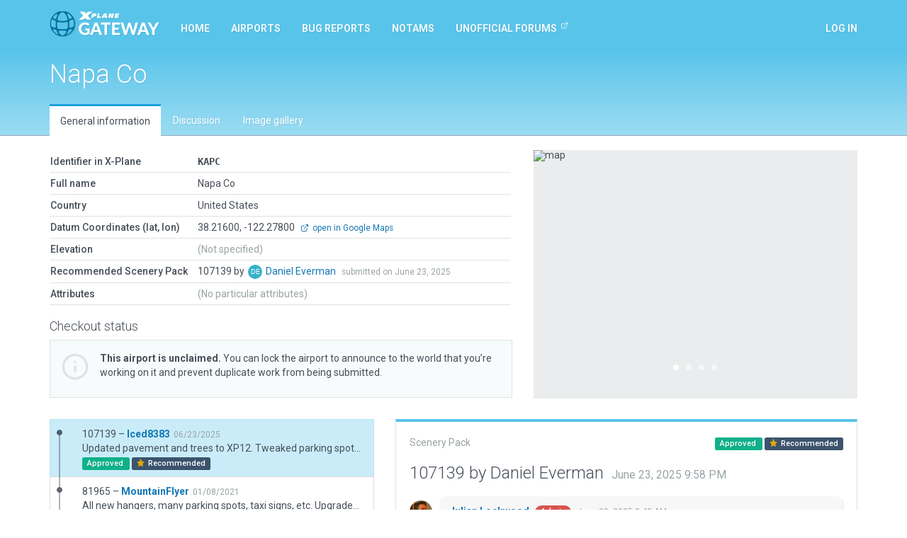

--- FILE ---
content_type: text/html; charset=utf-8
request_url: https://gateway.x-plane.com/airports/KAPC/show
body_size: 7236
content:
<!DOCTYPE html><html lang="en"><head><title>X-Plane Scenery Gateway</title><meta charset="utf-8"><meta name="viewport" content="width=device-width, initial-scale=1"><!-- Set global variables for the javascript frontend controllers (both Angular and Vue)--><script>// Globals for Vue and per-page js controllers
var app = {
    flashbag: {},
    user: null,
    site_locked: false,
    env: {
        GOOGLE_MAPS_API_KEY: "AIzaSyA3MCEK8ccORJhDJuY4s6mp_6kLWS6X1DY"
    },
    initial_state: {"airport":{"AirportCode":"KAPC","AirportName":"Napa Co","Latitude":"38.216000000","Longitude":"-122.278000000","Elevation":null,"Country":"United States","DeprecatedInFavorOf":null,"Deprecated":null,"RecommendedPack":107139,"comments":[],"airportsceneries":[{"WedVersion":"2.6r2","Coordinates":{"Latitude":38.21607740300001,"Longitude":-122.277946313},"Status":"approved","IsDownloadable":true,"PublishedVersions":[],"SceneryId":107139,"AirportCode":"KAPC","UserID":12617,"DateAdded":"2025-06-23T21:58:03.000Z","DateAccepted":"2025-06-24T05:38:00.000Z","DateApproved":"2025-06-29T03:40:24.000Z","DateDeclined":null,"FileName":"KAPCIced838320250623215803.zip","Is3D":true,"ParentId":81965,"SceneryAirportName":"Napa Co","XPlaneVersion":"12.2.0-r1-fb8cf8c2","EditorsChoice":true,"UserId":12617,"author":{"AvatarURL":"//www.gravatar.com/avatar/d70d6a3137d703b9fd626326eac3a7e9?size=64&default=blank","isAdmin":false,"isModerator":false,"isArtist":true,"isDeleted":false,"DisplayName":"Daniel Everman","Role":"ROLE_ARTIST","Metadata":{"maxSubmittedIssuesPerDay":3,"lastSubmittedIssues":[]},"IsManualCategory":false,"UserId":12617,"UserName":"Iced8383","UserType":"a","DateAdded":"2021-01-01T04:37:46.000Z","Active":"Y","AcceptedGDPR":1,"IssueNotification":true,"AirportNotification":true,"MentionNotification":true,"FirstName":"Daniel","LastName":"Everman","CountryId":224,"BaseAirportCode":"KOAR","JiraAccountId":null,"LastActivityDate":"2025-12-03T00:56:35.000Z","Category":null},"featuretypes":[{"FeatureTypeId":8,"FeatureTypeLiteral":"Has Ground Routes","isReserved":true,"description":null,"sceneryfeatures":{"airportscenerySceneryId":107139,"featuretypeFeatureTypeId":8}},{"FeatureTypeId":2,"FeatureTypeLiteral":"Has Taxi Route","isReserved":true,"description":null,"sceneryfeatures":{"airportscenerySceneryId":107139,"featuretypeFeatureTypeId":2}}],"airportscenerycomments":[{"CommentId":187536,"SceneryId":107139,"UserId":27,"DateAdded":"2025-06-29T03:43:45.000Z","Comments":"Approved by moderator. Nice !","CommentType":"M","user":{"AvatarURL":"//www.gravatar.com/avatar/7eb3fdd362bf56d9a48b768029b5f75e?size=64&default=blank","DisplayName":"Julian Lockwood","UserId":27,"UserName":"Julian","UserType":"g","FirstName":"Julian","LastName":"Lockwood"}},{"CommentId":187309,"SceneryId":107139,"UserId":12617,"DateAdded":"2025-06-23T21:58:03.000Z","Comments":"Updated pavement and trees to XP12. Tweaked parking spots, airport boundary, and fence. Removed old airport light strings, replaced with taxiway edges/line tool.","CommentType":"A","user":{"AvatarURL":"//www.gravatar.com/avatar/d70d6a3137d703b9fd626326eac3a7e9?size=64&default=blank","DisplayName":"Daniel Everman","UserId":12617,"UserName":"Iced8383","UserType":"a","FirstName":"Daniel","LastName":"Everman"}}]},{"WedVersion":"2.3r2","Coordinates":{"Latitude":38.216039072,"Longitude":-122.277875622},"Status":"approved","IsDownloadable":true,"PublishedVersions":[],"SceneryId":81965,"AirportCode":"KAPC","UserID":6283,"DateAdded":"2021-01-08T23:54:15.000Z","DateAccepted":"2021-01-10T21:50:02.000Z","DateApproved":"2021-01-27T05:02:43.000Z","DateDeclined":null,"FileName":"KAPCMountainFlyer20210108235415.zip","Is3D":true,"ParentId":61307,"SceneryAirportName":"Napa Co","XPlaneVersion":"11.51r1","EditorsChoice":false,"UserId":6283,"author":{"AvatarURL":"//www.gravatar.com/avatar/34c554f8efec7f963acac836cd66cc92?size=64&default=blank","isAdmin":false,"isModerator":false,"isArtist":true,"isDeleted":false,"DisplayName":"Alan Heiner","Role":"ROLE_ARTIST","Metadata":{"maxSubmittedIssuesPerDay":3,"lastSubmittedIssues":["2025-10-20T22:05:42.608Z","2023-07-14T20:58:39.675Z"]},"IsManualCategory":true,"UserId":6283,"UserName":"MountainFlyer","UserType":"a","DateAdded":"2019-02-03T03:33:32.000Z","Active":"Y","AcceptedGDPR":1,"IssueNotification":true,"AirportNotification":true,"MentionNotification":true,"FirstName":"Alan","LastName":"Heiner","CountryId":224,"BaseAirportCode":"KOGD","JiraAccountId":null,"LastActivityDate":"2026-01-30T03:54:39.000Z","Category":"trusted"},"featuretypes":[{"FeatureTypeId":8,"FeatureTypeLiteral":"Has Ground Routes","isReserved":true,"description":null,"sceneryfeatures":{"airportscenerySceneryId":81965,"featuretypeFeatureTypeId":8}},{"FeatureTypeId":2,"FeatureTypeLiteral":"Has Taxi Route","isReserved":true,"description":null,"sceneryfeatures":{"airportscenerySceneryId":81965,"featuretypeFeatureTypeId":2}}],"airportscenerycomments":[{"CommentId":136622,"SceneryId":81965,"UserId":27,"DateAdded":"2021-01-27T05:02:43.000Z","Comments":"Approved by moderator.","CommentType":"M","user":{"AvatarURL":"//www.gravatar.com/avatar/7eb3fdd362bf56d9a48b768029b5f75e?size=64&default=blank","DisplayName":"Julian Lockwood","UserId":27,"UserName":"Julian","UserType":"g","FirstName":"Julian","LastName":"Lockwood"}},{"CommentId":136107,"SceneryId":81965,"UserId":6283,"DateAdded":"2021-01-08T23:54:15.000Z","Comments":"All new hangers, many parking spots, taxi signs, etc. Upgraded CHP buildings.","CommentType":"A","user":{"AvatarURL":"//www.gravatar.com/avatar/34c554f8efec7f963acac836cd66cc92?size=64&default=blank","DisplayName":"Alan Heiner","UserId":6283,"UserName":"MountainFlyer","UserType":"a","FirstName":"Alan","LastName":"Heiner"}}]},{"WedVersion":"1.7.00r3","Coordinates":null,"Status":"approved","IsDownloadable":true,"PublishedVersions":[],"SceneryId":61307,"AirportCode":"KAPC","UserID":754,"DateAdded":"2018-06-07T13:21:17.000Z","DateAccepted":"2018-06-08T22:17:06.000Z","DateApproved":"2018-06-20T04:48:20.000Z","DateDeclined":null,"FileName":"KAPCmattrauch20180607132117.zip","Is3D":true,"ParentId":1829,"SceneryAirportName":"Napa Co","XPlaneVersion":null,"EditorsChoice":false,"UserId":754,"author":{"AvatarURL":"//www.gravatar.com/avatar/37a6259cc0c1dae299a7866489dff0bd?size=64&default=blank","isAdmin":false,"isModerator":false,"isArtist":true,"isDeleted":true,"DisplayName":"[Deleted]","Role":"ROLE_ARTIST","Metadata":{"maxSubmittedIssuesPerDay":3,"lastSubmittedIssues":[]},"IsManualCategory":false,"UserId":754,"UserName":"[Deleted]","UserType":"a","DateAdded":"2015-07-17T13:19:38.000Z","Active":"N","AcceptedGDPR":1,"IssueNotification":true,"AirportNotification":true,"MentionNotification":true,"FirstName":null,"LastName":null,"CountryId":null,"BaseAirportCode":null,"JiraAccountId":null,"LastActivityDate":null,"Category":null},"featuretypes":[{"FeatureTypeId":2,"FeatureTypeLiteral":"Has Taxi Route","isReserved":true,"description":null,"sceneryfeatures":{"airportscenerySceneryId":61307,"featuretypeFeatureTypeId":2}},{"FeatureTypeId":1,"FeatureTypeLiteral":"Has ATC Flow","isReserved":true,"description":null,"sceneryfeatures":{"airportscenerySceneryId":61307,"featuretypeFeatureTypeId":1}}],"airportscenerycomments":[{"CommentId":91403,"SceneryId":61307,"UserId":27,"DateAdded":"2018-06-20T04:48:20.000Z","Comments":"Approved by moderator.","CommentType":"M","user":{"AvatarURL":"//www.gravatar.com/avatar/7eb3fdd362bf56d9a48b768029b5f75e?size=64&default=blank","DisplayName":"Julian Lockwood","UserId":27,"UserName":"Julian","UserType":"g","FirstName":"Julian","LastName":"Lockwood"}},{"CommentId":90781,"SceneryId":61307,"UserId":27,"DateAdded":"2018-06-08T22:17:06.000Z","Comments":"Accepted by moderator, but not yet evaluated.","CommentType":"M","user":{"AvatarURL":"//www.gravatar.com/avatar/7eb3fdd362bf56d9a48b768029b5f75e?size=64&default=blank","DisplayName":"Julian Lockwood","UserId":27,"UserName":"Julian","UserType":"g","FirstName":"Julian","LastName":"Lockwood"}},{"CommentId":90760,"SceneryId":61307,"UserId":754,"DateAdded":"2018-06-07T13:21:17.000Z","Comments":"Upgraded to latest standards.  Has Runway use rules, AI Traffic, upgraded 3D items.","CommentType":"A","user":{"AvatarURL":"//www.gravatar.com/avatar/37a6259cc0c1dae299a7866489dff0bd?size=64&default=blank","DisplayName":"[Deleted]","UserId":754,"UserName":"[Deleted]","UserType":"a","FirstName":null,"LastName":null}}]},{"WedVersion":"1.3.1r01","Coordinates":null,"Status":"approved","IsDownloadable":true,"PublishedVersions":[],"SceneryId":17542,"AirportCode":"KAPC","UserID":25,"DateAdded":"2015-01-17T12:52:03.000Z","DateAccepted":"2015-01-17T12:52:03.000Z","DateApproved":"2015-01-17T12:52:03.000Z","DateDeclined":null,"FileName":"KAPCWEDbot20150117185203.zip","Is3D":false,"ParentId":null,"SceneryAirportName":"Napa Co","XPlaneVersion":null,"EditorsChoice":false,"UserId":25,"author":{"AvatarURL":"//www.gravatar.com/avatar/062f393f479c4f630e3d434170c109b6?size=64&default=blank","isAdmin":true,"isModerator":false,"isArtist":false,"isDeleted":false,"DisplayName":"WEDbot","Role":"ROLE_ADMIN","Metadata":{"maxSubmittedIssuesPerDay":3,"lastSubmittedIssues":[]},"IsManualCategory":false,"UserId":25,"UserName":"WEDbot","UserType":"g","DateAdded":"2014-06-18T14:41:44.000Z","Active":"Y","AcceptedGDPR":1,"IssueNotification":true,"AirportNotification":true,"MentionNotification":true,"FirstName":null,"LastName":null,"CountryId":null,"BaseAirportCode":null,"JiraAccountId":null,"LastActivityDate":null,"Category":null},"featuretypes":[],"airportscenerycomments":[{"CommentId":19176,"SceneryId":17542,"UserId":25,"DateAdded":"2015-01-17T12:52:03.000Z","Comments":"Airport upload from X-Plane 10.32's default apt.dat","CommentType":"A","user":{"AvatarURL":"//www.gravatar.com/avatar/062f393f479c4f630e3d434170c109b6?size=64&default=blank","DisplayName":"WEDbot","UserId":25,"UserName":"WEDbot","UserType":"g","FirstName":null,"LastName":null}}]},{"WedVersion":"1.3.1r01","Coordinates":null,"Status":"approved","IsDownloadable":true,"PublishedVersions":[],"SceneryId":1829,"AirportCode":"KAPC","UserID":29,"DateAdded":"2014-12-09T18:35:33.000Z","DateAccepted":"2014-12-09T22:19:11.000Z","DateApproved":"2014-12-12T21:29:09.000Z","DateDeclined":null,"FileName":"KAPCsstoeckle20141210003533.zip","Is3D":true,"ParentId":null,"SceneryAirportName":"Napa Co","XPlaneVersion":null,"EditorsChoice":false,"UserId":29,"author":{"AvatarURL":"//www.gravatar.com/avatar/bb263f673a2e17e5c8ba76bd0aface75?size=64&default=blank","isAdmin":false,"isModerator":false,"isArtist":true,"isDeleted":false,"DisplayName":"sstoeckle","Role":"ROLE_ARTIST","Metadata":{"maxSubmittedIssuesPerDay":3,"lastSubmittedIssues":["2025-10-11T09:05:57.941Z","2024-04-25T10:08:54.358Z","2022-05-30T12:30:42.484Z"]},"IsManualCategory":true,"UserId":29,"UserName":"sstoeckle","UserType":"a","DateAdded":"2014-07-19T15:51:18.000Z","Active":"Y","AcceptedGDPR":1,"IssueNotification":true,"AirportNotification":true,"MentionNotification":true,"FirstName":null,"LastName":null,"CountryId":null,"BaseAirportCode":null,"JiraAccountId":null,"LastActivityDate":"2026-01-26T10:42:41.000Z","Category":"trusted"},"featuretypes":[],"airportscenerycomments":[{"CommentId":2913,"SceneryId":1829,"UserId":27,"DateAdded":"2014-12-09T22:19:11.000Z","Comments":"Accepted by moderator but not yet evaluated.","CommentType":"M","user":{"AvatarURL":"//www.gravatar.com/avatar/7eb3fdd362bf56d9a48b768029b5f75e?size=64&default=blank","DisplayName":"Julian Lockwood","UserId":27,"UserName":"Julian","UserType":"g","FirstName":"Julian","LastName":"Lockwood"}},{"CommentId":2975,"SceneryId":1829,"UserId":27,"DateAdded":"2014-12-12T21:29:09.000Z","Comments":"Approved by moderator.","CommentType":"M","user":{"AvatarURL":"//www.gravatar.com/avatar/7eb3fdd362bf56d9a48b768029b5f75e?size=64&default=blank","DisplayName":"Julian Lockwood","UserId":27,"UserName":"Julian","UserType":"g","FirstName":"Julian","LastName":"Lockwood"}}]}],"attributes":[],"_checkout":null,"_noRecommendedScenery":false,"_recommendedSceneryIsOld":false},"reference_scenery":{"WedVersion":"2.6r2","Coordinates":{"Latitude":38.21607740300001,"Longitude":-122.277946313},"Status":"approved","IsDownloadable":true,"PublishedVersions":[],"SceneryId":107139,"AirportCode":"KAPC","UserID":12617,"DateAdded":"2025-06-23T21:58:03.000Z","DateAccepted":"2025-06-24T05:38:00.000Z","DateApproved":"2025-06-29T03:40:24.000Z","DateDeclined":null,"FileName":"KAPCIced838320250623215803.zip","Is3D":true,"ParentId":81965,"SceneryAirportName":"Napa Co","XPlaneVersion":"12.2.0-r1-fb8cf8c2","EditorsChoice":true,"UserId":12617,"author":{"AvatarURL":"//www.gravatar.com/avatar/d70d6a3137d703b9fd626326eac3a7e9?size=64&default=blank","isAdmin":false,"isModerator":false,"isArtist":true,"isDeleted":false,"DisplayName":"Daniel Everman","Role":"ROLE_ARTIST","Metadata":{"maxSubmittedIssuesPerDay":3,"lastSubmittedIssues":[]},"IsManualCategory":false,"UserId":12617,"UserName":"Iced8383","UserType":"a","DateAdded":"2021-01-01T04:37:46.000Z","Active":"Y","AcceptedGDPR":1,"IssueNotification":true,"AirportNotification":true,"MentionNotification":true,"FirstName":"Daniel","LastName":"Everman","CountryId":224,"BaseAirportCode":"KOAR","JiraAccountId":null,"LastActivityDate":"2025-12-03T00:56:35.000Z","Category":null},"featuretypes":[{"FeatureTypeId":8,"FeatureTypeLiteral":"Has Ground Routes","isReserved":true,"description":null,"sceneryfeatures":{"airportscenerySceneryId":107139,"featuretypeFeatureTypeId":8}},{"FeatureTypeId":2,"FeatureTypeLiteral":"Has Taxi Route","isReserved":true,"description":null,"sceneryfeatures":{"airportscenerySceneryId":107139,"featuretypeFeatureTypeId":2}}],"airportscenerycomments":[{"CommentId":187536,"SceneryId":107139,"UserId":27,"DateAdded":"2025-06-29T03:43:45.000Z","Comments":"Approved by moderator. Nice !","CommentType":"M","user":{"AvatarURL":"//www.gravatar.com/avatar/7eb3fdd362bf56d9a48b768029b5f75e?size=64&default=blank","DisplayName":"Julian Lockwood","UserId":27,"UserName":"Julian","UserType":"g","FirstName":"Julian","LastName":"Lockwood"}},{"CommentId":187309,"SceneryId":107139,"UserId":12617,"DateAdded":"2025-06-23T21:58:03.000Z","Comments":"Updated pavement and trees to XP12. Tweaked parking spots, airport boundary, and fence. Removed old airport light strings, replaced with taxiway edges/line tool.","CommentType":"A","user":{"AvatarURL":"//www.gravatar.com/avatar/d70d6a3137d703b9fd626326eac3a7e9?size=64&default=blank","DisplayName":"Daniel Everman","UserId":12617,"UserName":"Iced8383","UserType":"a","FirstName":"Daniel","LastName":"Everman"}}]},"allowed_metadata":[{"id":1,"metadata_key":"icao_code","is_identifier":true,"display_name":"ICAO Code"},{"id":2,"metadata_key":"iata_code","is_identifier":true,"display_name":"IATA Code"},{"id":3,"metadata_key":"faa_code","is_identifier":true,"display_name":"FAA Code"},{"id":4,"metadata_key":"city","is_identifier":null,"display_name":"City/Locality"},{"id":5,"metadata_key":"state","is_identifier":null,"display_name":"State/Province"},{"id":6,"metadata_key":"country","is_identifier":null,"display_name":"Country"},{"id":7,"metadata_key":"region_code","is_identifier":null,"display_name":"Region Code"},{"id":8,"metadata_key":"datum_lat","is_identifier":null,"display_name":"Datum Latitude"},{"id":9,"metadata_key":"datum_lon","is_identifier":null,"display_name":"Datum Longitude"},{"id":10,"metadata_key":"transition_alt","is_identifier":null,"display_name":"Transition Altitude"},{"id":11,"metadata_key":"transition_level","is_identifier":null,"display_name":"Transition Level"},{"id":12,"metadata_key":"local_code","is_identifier":null,"display_name":"Local Code"},{"id":13,"metadata_key":"local_authority","is_identifier":null,"display_name":"Local Authorithy"}],"countries":[{"CountryId":1,"Code":"OA","Country":"Afghanistan"},{"CountryId":2,"Code":"LA","Country":"Albania"},{"CountryId":3,"Code":"DA","Country":"Algeria"},{"CountryId":4,"Code":"FN","Country":"Angola"},{"CountryId":5,"Code":"TA","Country":"Antigua and Barbuda"},{"CountryId":6,"Code":"SA","Country":"Argentina"},{"CountryId":7,"Code":"UD","Country":"Armenia"},{"CountryId":8,"Code":"TN","Country":"Aruba"},{"CountryId":9,"Code":"FH","Country":"Ascension"},{"CountryId":10,"Code":"Y","Country":"Australia"},{"CountryId":11,"Code":"LO","Country":"Austria"},{"CountryId":12,"Code":"UB","Country":"Azerbaijan"},{"CountryId":13,"Code":"MY","Country":"Bahamas"},{"CountryId":14,"Code":"OB","Country":"Bahrain"},{"CountryId":15,"Code":"VG","Country":"Bangladesh"},{"CountryId":16,"Code":"TB","Country":"Barbados"},{"CountryId":17,"Code":"UM","Country":"Belarus"},{"CountryId":18,"Code":"EB","Country":"Belgium"},{"CountryId":19,"Code":"MZ","Country":"Belize"},{"CountryId":20,"Code":"DB","Country":"Benin"},{"CountryId":21,"Code":"VQ","Country":"Bhutan"},{"CountryId":22,"Code":"SL","Country":"Bolivia"},{"CountryId":23,"Code":"LQ","Country":"Bosnia and Herzegovina"},{"CountryId":24,"Code":"FB","Country":"Botswana"},{"CountryId":25,"Code":"SB","Country":"Brazil"},{"CountryId":26,"Code":"FJ","Country":"British Indian Ocean Territory"},{"CountryId":27,"Code":"WB","Country":"Brunei"},{"CountryId":28,"Code":"LB","Country":"Bulgaria"},{"CountryId":29,"Code":"DF","Country":"Burkina Faso"},{"CountryId":30,"Code":"HB","Country":"Burundi"},{"CountryId":31,"Code":"DI","Country":"Côte d'Ivoire"},{"CountryId":32,"Code":"VD","Country":"Cambodia"},{"CountryId":33,"Code":"FK","Country":"Cameroon"},{"CountryId":34,"Code":"C","Country":"Canada"},{"CountryId":35,"Code":"GV","Country":"Cape Verde"},{"CountryId":36,"Code":"TN","Country":"Caribbean Netherlands"},{"CountryId":37,"Code":"MW","Country":"Cayman Islands"},{"CountryId":38,"Code":"FE","Country":"Central African Republic"},{"CountryId":39,"Code":"FT","Country":"Chad"},{"CountryId":40,"Code":"SC","Country":"Chile (including Easter Island)"},{"CountryId":41,"Code":"Z","Country":"China"},{"CountryId":42,"Code":"SK","Country":"Colombia"},{"CountryId":43,"Code":"FM","Country":"Comoros"},{"CountryId":44,"Code":"NC","Country":"Cook Islands"},{"CountryId":45,"Code":"MR","Country":"Costa Rica"},{"CountryId":46,"Code":"LD","Country":"Croatia"},{"CountryId":47,"Code":"MU","Country":"Cuba"},{"CountryId":48,"Code":"TN","Country":"Curaçao"},{"CountryId":49,"Code":"LC","Country":"Cyprus"},{"CountryId":50,"Code":"LK","Country":"Czech Republic"},{"CountryId":51,"Code":"FZ","Country":"Democratic Republic of the Congo"},{"CountryId":52,"Code":"EK","Country":"Denmark"},{"CountryId":53,"Code":"HD","Country":"Djibouti"},{"CountryId":54,"Code":"TD","Country":"Dominica"},{"CountryId":55,"Code":"MD","Country":"Dominican Republic"},{"CountryId":56,"Code":"SE","Country":"Ecuador"},{"CountryId":57,"Code":"HE","Country":"Egypt"},{"CountryId":58,"Code":"MS","Country":"El Salvador"},{"CountryId":59,"Code":"FG","Country":"Equatorial Guinea"},{"CountryId":60,"Code":"HH","Country":"Eritrea"},{"CountryId":61,"Code":"EE","Country":"Estonia"},{"CountryId":62,"Code":"HA","Country":"Ethiopia"},{"CountryId":63,"Code":"EK","Country":"Faroe Islands"},{"CountryId":64,"Code":"PT","Country":"Federated States of Micronesia"},{"CountryId":65,"Code":"NF","Country":"Fiji"},{"CountryId":66,"Code":"EF","Country":"Finland"},{"CountryId":67,"Code":"TF","Country":"France (Carribean Islands)"},{"CountryId":68,"Code":"SO","Country":"France (French Guiana)"},{"CountryId":69,"Code":"NT","Country":"France (French Polynesia)"},{"CountryId":70,"Code":"FM","Country":"France (Mayotte and Réunion)"},{"CountryId":71,"Code":"LF","Country":"France (Metropolitan France)"},{"CountryId":72,"Code":"NW","Country":"France (New Caledonia)"},{"CountryId":73,"Code":"LF","Country":"France (Saint-Pierre and Miquelon)"},{"CountryId":74,"Code":"NL","Country":"France (Wallis and Futuna)"},{"CountryId":75,"Code":"FO","Country":"Gabon"},{"CountryId":76,"Code":"UG","Country":"Georgia"},{"CountryId":77,"Code":"ED","Country":"Germany (civil)"},{"CountryId":78,"Code":"ET","Country":"Germany (military)"},{"CountryId":79,"Code":"DG","Country":"Ghana"},{"CountryId":80,"Code":"LX","Country":"Gibraltar"},{"CountryId":81,"Code":"LG","Country":"Greece"},{"CountryId":82,"Code":"BG","Country":"Greenland"},{"CountryId":83,"Code":"TG","Country":"Grenada"},{"CountryId":84,"Code":"MG","Country":"Guatemala"},{"CountryId":85,"Code":"GU","Country":"Guinea"},{"CountryId":86,"Code":"GG","Country":"Guinea-Bissau"},{"CountryId":87,"Code":"SY","Country":"Guyana"},{"CountryId":88,"Code":"MT","Country":"Haiti"},{"CountryId":89,"Code":"MH","Country":"Honduras"},{"CountryId":90,"Code":"VH","Country":"Hong Kong"},{"CountryId":91,"Code":"LH","Country":"Hungary"},{"CountryId":92,"Code":"BI","Country":"Iceland"},{"CountryId":93,"Code":"VI","Country":"India"},{"CountryId":94,"Code":"WI","Country":"Indonesia"},{"CountryId":95,"Code":"OI","Country":"Iran"},{"CountryId":96,"Code":"OR","Country":"Iraq"},{"CountryId":97,"Code":"EI","Country":"Ireland"},{"CountryId":98,"Code":"LL","Country":"Israel"},{"CountryId":99,"Code":"LI","Country":"Italy"},{"CountryId":100,"Code":"MK","Country":"Jamaica"},{"CountryId":101,"Code":"RJ","Country":"Japan (Mainland)"},{"CountryId":102,"Code":"RO","Country":"Japan (Okinawa)"},{"CountryId":103,"Code":"OJ","Country":"Jordan"},{"CountryId":104,"Code":"UA","Country":"Kazakhstan"},{"CountryId":105,"Code":"HK","Country":"Kenya"},{"CountryId":106,"Code":"PC","Country":"Kiribati (Canton Airfield, Phoenix Islands)"},{"CountryId":107,"Code":"NG","Country":"Kiribati (Gilbert Islands)"},{"CountryId":108,"Code":"PL","Country":"Kiribati (Line Islands)"},{"CountryId":109,"Code":"BK","Country":"Kosovo"},{"CountryId":110,"Code":"OK","Country":"Kuwait"},{"CountryId":111,"Code":"UC","Country":"Kyrgyzstan"},{"CountryId":112,"Code":"VL","Country":"Laos"},{"CountryId":113,"Code":"EV","Country":"Latvia"},{"CountryId":114,"Code":"OL","Country":"Lebanon"},{"CountryId":115,"Code":"FX","Country":"Lesotho"},{"CountryId":116,"Code":"GL","Country":"Liberia"},{"CountryId":117,"Code":"HL","Country":"Libya"},{"CountryId":118,"Code":"EY","Country":"Lithuania"},{"CountryId":119,"Code":"EL","Country":"Luxembourg"},{"CountryId":120,"Code":"VM","Country":"Macau"},{"CountryId":121,"Code":"LW","Country":"Macedonia"},{"CountryId":122,"Code":"FM","Country":"Madagascar"},{"CountryId":123,"Code":"FW","Country":"Malawi"},{"CountryId":124,"Code":"WB","Country":"Malaysia (East Malaysia)"},{"CountryId":125,"Code":"WM","Country":"Malaysia (Peninsular Malaysia)"},{"CountryId":126,"Code":"VR","Country":"Maldives"},{"CountryId":127,"Code":"GA","Country":"Mali"},{"CountryId":128,"Code":"LM","Country":"Malta"},{"CountryId":129,"Code":"PK","Country":"Marshall Islands"},{"CountryId":130,"Code":"GQ","Country":"Mauritania"},{"CountryId":131,"Code":"FI","Country":"Mauritius"},{"CountryId":132,"Code":"MM","Country":"Mexico"},{"CountryId":133,"Code":"LU","Country":"Moldova"},{"CountryId":134,"Code":"LN","Country":"Monaco"},{"CountryId":135,"Code":"ZM","Country":"Mongolia"},{"CountryId":136,"Code":"LY","Country":"Montenegro"},{"CountryId":137,"Code":"GM","Country":"Morocco"},{"CountryId":138,"Code":"FQ","Country":"Mozambique"},{"CountryId":139,"Code":"VY","Country":"Myanmar"},{"CountryId":140,"Code":"FY","Country":"Namibia"},{"CountryId":141,"Code":"AN","Country":"Nauru"},{"CountryId":142,"Code":"VN","Country":"Nepal"},{"CountryId":143,"Code":"EH","Country":"Netherlands"},{"CountryId":144,"Code":"NZ","Country":"New Zealand"},{"CountryId":145,"Code":"MN","Country":"Nicaragua"},{"CountryId":146,"Code":"DR","Country":"Niger"},{"CountryId":147,"Code":"DN","Country":"Nigeria"},{"CountryId":148,"Code":"NI","Country":"Niue"},{"CountryId":149,"Code":"ZK","Country":"North Korea"},{"CountryId":150,"Code":"EN","Country":"Norway"},{"CountryId":151,"Code":"OO","Country":"Oman"},{"CountryId":152,"Code":"OP","Country":"Pakistan"},{"CountryId":153,"Code":"PT","Country":"Palau"},{"CountryId":154,"Code":"LV","Country":"Palestinian territories"},{"CountryId":155,"Code":"MP","Country":"Panama"},{"CountryId":156,"Code":"AY","Country":"Papua New Guinea"},{"CountryId":157,"Code":"SG","Country":"Paraguay"},{"CountryId":158,"Code":"SP","Country":"Peru"},{"CountryId":159,"Code":"RP","Country":"Philippines"},{"CountryId":160,"Code":"EP","Country":"Poland"},{"CountryId":161,"Code":"LP","Country":"Portugal (including the Azores and Madeira)"},{"CountryId":162,"Code":"OT","Country":"Qatar"},{"CountryId":163,"Code":"FC","Country":"Republic of the Congo"},{"CountryId":164,"Code":"LR","Country":"Romania"},{"CountryId":165,"Code":"U","Country":"Russia"},{"CountryId":166,"Code":"UM","Country":"Russia (Kaliningrad Oblast)"},{"CountryId":167,"Code":"HR","Country":"Rwanda"},{"CountryId":168,"Code":"FP","Country":"São Tomé and Príncipe"},{"CountryId":169,"Code":"FH","Country":"Saint Helena"},{"CountryId":170,"Code":"TK","Country":"Saint Kitts and Nevis"},{"CountryId":171,"Code":"TL","Country":"Saint Lucia"},{"CountryId":172,"Code":"TV","Country":"Saint Vincent and the Grenadines"},{"CountryId":173,"Code":"NS","Country":"Samoa"},{"CountryId":174,"Code":"OE","Country":"Saudi Arabia"},{"CountryId":175,"Code":"GO","Country":"Senegal"},{"CountryId":176,"Code":"LY","Country":"Serbia"},{"CountryId":177,"Code":"FS","Country":"Seychelles"},{"CountryId":178,"Code":"GF","Country":"Sierra Leone"},{"CountryId":179,"Code":"WS","Country":"Singapore"},{"CountryId":180,"Code":"TN","Country":"Sint Maarten"},{"CountryId":181,"Code":"LZ","Country":"Slovakia"},{"CountryId":182,"Code":"LJ","Country":"Slovenia"},{"CountryId":183,"Code":"AG","Country":"Solomon Islands"},{"CountryId":184,"Code":"HC","Country":"Somalia (including Somaliland)"},{"CountryId":185,"Code":"FA","Country":"South Africa"},{"CountryId":186,"Code":"RK","Country":"South Korea"},{"CountryId":187,"Code":"HS","Country":"South Sudan"},{"CountryId":188,"Code":"GC","Country":"Spain (Canary Islands)"},{"CountryId":189,"Code":"GE","Country":"Spain (Ceuta and Melilla)"},{"CountryId":190,"Code":"LE","Country":"Spain (mainland section and Balearic Islands)"},{"CountryId":191,"Code":"VC","Country":"Sri Lanka"},{"CountryId":192,"Code":"HS","Country":"Sudan"},{"CountryId":193,"Code":"SM","Country":"Suriname"},{"CountryId":194,"Code":"FD","Country":"Swaziland"},{"CountryId":195,"Code":"ES","Country":"Sweden"},{"CountryId":196,"Code":"LS","Country":"Switzerland"},{"CountryId":197,"Code":"OS","Country":"Syria"},{"CountryId":198,"Code":"RC","Country":"Taiwan"},{"CountryId":199,"Code":"UT","Country":"Tajikistan"},{"CountryId":200,"Code":"HT","Country":"Tanzania"},{"CountryId":201,"Code":"VT","Country":"Thailand"},{"CountryId":202,"Code":"GB","Country":"The Gambia"},{"CountryId":203,"Code":"WP","Country":"Timor-Leste"},{"CountryId":204,"Code":"DX","Country":"Togolese Republic"},{"CountryId":205,"Code":"NF","Country":"Tonga"},{"CountryId":206,"Code":"TT","Country":"Trinidad and Tobago"},{"CountryId":207,"Code":"FH","Country":"Tristan da Cunha"},{"CountryId":208,"Code":"DT","Country":"Tunisia"},{"CountryId":209,"Code":"LT","Country":"Turkey"},{"CountryId":210,"Code":"UT","Country":"Turkmenistan"},{"CountryId":211,"Code":"MB","Country":"Turks and Caicos Islands"},{"CountryId":212,"Code":"NG","Country":"Tuvalu"},{"CountryId":213,"Code":"HU","Country":"Uganda"},{"CountryId":214,"Code":"UK","Country":"Ukraine"},{"CountryId":215,"Code":"OM","Country":"United Arab Emirates"},{"CountryId":216,"Code":"EG","Country":"United Kingdom (and Crown dependencies)"},{"CountryId":217,"Code":"TQ","Country":"United Kingdom (Anguilla)"},{"CountryId":218,"Code":"TX","Country":"United Kingdom (Bermuda)"},{"CountryId":219,"Code":"TU","Country":"United Kingdom (British Virgin Islands)"},{"CountryId":220,"Code":"SF","Country":"United Kingdom (Falkland Islands)"},{"CountryId":221,"Code":"TR","Country":"United Kingdom (Montserrat)"},{"CountryId":222,"Code":"PA","Country":"United States (Alaska)"},{"CountryId":223,"Code":"PB","Country":"United States (Baker Island)"},{"CountryId":224,"Code":"K","Country":"United States (Contiguous)"},{"CountryId":225,"Code":"PG","Country":"United States (Guam, Northern Mariana Islands)"},{"CountryId":226,"Code":"PH","Country":"United States (Hawaii)"},{"CountryId":227,"Code":"PJ","Country":"United States (Johnston Atoll)"},{"CountryId":228,"Code":"PM","Country":"United States (Midway Island)"},{"CountryId":229,"Code":"TJ","Country":"United States (Puerto Rico)"},{"CountryId":230,"Code":"TI","Country":"United States (U.S. Virgin Islands)"},{"CountryId":231,"Code":"PW","Country":"United States (Wake Island)"},{"CountryId":232,"Code":"SU","Country":"Uruguay"},{"CountryId":233,"Code":"UT","Country":"Uzbekistan"},{"CountryId":234,"Code":"NV","Country":"Vanuatu"},{"CountryId":235,"Code":"SV","Country":"Venezuela"},{"CountryId":236,"Code":"VV","Country":"Vietnam"},{"CountryId":237,"Code":"OJ","Country":"West Bank"},{"CountryId":238,"Code":"GS","Country":"Western Sahara"},{"CountryId":239,"Code":"OY","Country":"Yemen"},{"CountryId":240,"Code":"FL","Country":"Zambia"},{"CountryId":241,"Code":"FV","Country":"Zimbabwe"}]}
};
</script><!-- Global styles--><link rel="stylesheet" href="https://fonts.googleapis.com/css?family=Roboto:300,400,400i,500,700,700i&amp;display=swap"><link rel="stylesheet" href="/build/styles.css?version=058c2102
"/><script src="/build/vendor.js?version=058c2102
"></script><script src="/build/styles.js?version=058c2102
"></script><script async src="https://www.googletagmanager.com/gtag/js?id=G-8FJEWKB2MQ"></script><script>window.dataLayer = window.dataLayer || [];
function gtag(){dataLayer.push(arguments);}
gtag('js', new Date());
gtag('config', 'G-8FJEWKB2MQ');
</script></head><body><div id="site-locked-alert-vue-app"></div><nav class="navbar navbar-inverse navbar-fixed-top" id="navigation"><div class="container"><div class="navbar-header"><button class="navbar-toggle collapsed" type="button" data-toggle="collapse" data-target="#navbar"><span class="sr-only">Toggle navigation</span><span class="icon-bar"></span><span class="icon-bar"></span><span class="icon-bar"></span></button><a class="navbar-brand" href="/"><img src="/build/gateway-logo.svg" width="155" alt="X-Plane"></a></div><div class="navbar-collapse collapse" id="navbar"><ul class="nav navbar-nav"><li class="hidden-sm"><a href="/">Home</a></li><li><a href="/airports">Airports</a></li><li><a href="/bug_reports">Bug reports</a></li><li class="hidden-sm hidden-md"><a href="/NOTAMs">NOTAMs</a></li><li class="hidden-sm hidden-md"><a href="https://forums.x-plane.org/index.php?/forums/forum/413-scenery-gateway/" target="_blank">Unofficial Forums<sup class="ml5"><svg class="icon"><use xlink:href="/build/feather-sprite.svg#external-link"></use></svg></sup></a></li><li class="hidden-xs hidden-lg"><a class="dropdown-toggle" href="#" data-toggle="dropdown">More<span class="caret ml10"></span></a><ul class="dropdown-menu"><li><a href="/NOTAMs">NOTAMs</a></li><li><a href="https://forums.x-plane.org/index.php?/forums/forum/413-scenery-gateway/" target="_blank">Unofficial Forums<sup class="ml5"><svg class="icon"><use xlink:href="/build/feather-sprite.svg#external-link"></use></svg></sup></a></li></ul></li></ul><ul class="nav navbar-nav navbar-right"><li><a class="login-btn cursor-pointer" id="show-login">Log in</a></li></ul></div></div></nav><main id="main"><div id="vue-app"></div></main><footer id="footer"><div class="container"><a class="mr10" href="mailto:gateway@x-plane.com">Contact Us</a>|<a class="ml10 mr10" href="/api">API Documentation</a>|<a class="ml10 mr10" href="http://developer.x-plane.com/tools/worldeditor/" target="_blank">Download Scenery Tools</a>|<a class="ml10 mr10" href="/sitemap">Sitemap</a>|<a class="ml10 mr10" href="https://developer.x-plane.com/">Developer site</a><div class="mt10"><span class="small text-muted">App version 058c2102
</span></div></div></footer><footer id="copyright"><div class="container"><div class="row"><div class="col-sm-6"><p class="text-lg mb0 color-white">© X-Plane 2025</p><a class="text-muted" href="https://www.x-plane.com/privacy-policy/">Privacy Policy</a></div><div class="col-sm-6 text-right"></div></div></div></footer><div id="login-modal-vue-app"></div><!-- A block for scripts required by specific Jade views--><script src="/build/airports.show.js?version=058c2102
"></script></body></html>